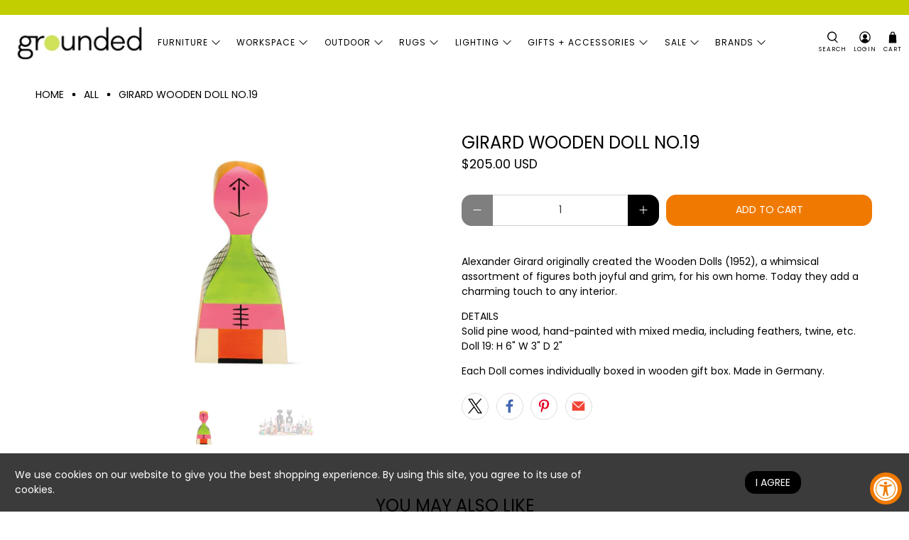

--- FILE ---
content_type: text/javascript; charset=utf-8
request_url: https://www.shopgrounded.com/products/wooden-doll-no-19.js
body_size: 518
content:
{"id":4999390920844,"title":"Girard Wooden Doll No.19","handle":"wooden-doll-no-19","description":"\u003cp\u003eAlexander Girard originally created the Wooden Dolls (1952), a whimsical assortment of figures both joyful and grim, for his own home. Today they add a charming touch to any interior.\u003c\/p\u003e\n\u003cp\u003eDETAILS\u003cbr\u003eSolid pine wood, hand-painted with mixed media, including feathers, twine, etc.\u003cbr\u003eDoll 19: H 6\" W 3\" D 2\"\u003c\/p\u003e\n\u003cp\u003eEach Doll comes individually boxed in wooden gift box. Made in Germany.\u003c\/p\u003e","published_at":"2020-05-15T08:55:24-07:00","created_at":"2020-05-15T08:57:03-07:00","vendor":"Vitra","type":"","tags":[],"price":20500,"price_min":20500,"price_max":20500,"available":true,"price_varies":false,"compare_at_price":null,"compare_at_price_min":0,"compare_at_price_max":0,"compare_at_price_varies":false,"variants":[{"id":33675719475340,"title":"Default Title","option1":"Default Title","option2":null,"option3":null,"sku":"VIT-21502719","requires_shipping":true,"taxable":true,"featured_image":null,"available":true,"name":"Girard Wooden Doll No.19","public_title":null,"options":["Default Title"],"price":20500,"weight":0,"compare_at_price":null,"inventory_management":"shopify","barcode":"","requires_selling_plan":false,"selling_plan_allocations":[]}],"images":["\/\/cdn.shopify.com\/s\/files\/1\/0352\/0236\/7628\/products\/WoodenDollNo.19.jpg?v=1589558225","\/\/cdn.shopify.com\/s\/files\/1\/0352\/0236\/7628\/products\/GirardDolls_b409d868-5612-4d1e-92c7-17cc618f2872.jpg?v=1589558225"],"featured_image":"\/\/cdn.shopify.com\/s\/files\/1\/0352\/0236\/7628\/products\/WoodenDollNo.19.jpg?v=1589558225","options":[{"name":"Title","position":1,"values":["Default Title"]}],"url":"\/products\/wooden-doll-no-19","media":[{"alt":null,"id":8454324945036,"position":1,"preview_image":{"aspect_ratio":1.587,"height":1100,"width":1746,"src":"https:\/\/cdn.shopify.com\/s\/files\/1\/0352\/0236\/7628\/products\/WoodenDollNo.19.jpg?v=1589558225"},"aspect_ratio":1.587,"height":1100,"media_type":"image","src":"https:\/\/cdn.shopify.com\/s\/files\/1\/0352\/0236\/7628\/products\/WoodenDollNo.19.jpg?v=1589558225","width":1746},{"alt":null,"id":8454325010572,"position":2,"preview_image":{"aspect_ratio":2.034,"height":708,"width":1440,"src":"https:\/\/cdn.shopify.com\/s\/files\/1\/0352\/0236\/7628\/products\/GirardDolls_b409d868-5612-4d1e-92c7-17cc618f2872.jpg?v=1589558225"},"aspect_ratio":2.034,"height":708,"media_type":"image","src":"https:\/\/cdn.shopify.com\/s\/files\/1\/0352\/0236\/7628\/products\/GirardDolls_b409d868-5612-4d1e-92c7-17cc618f2872.jpg?v=1589558225","width":1440}],"requires_selling_plan":false,"selling_plan_groups":[]}

--- FILE ---
content_type: text/javascript
request_url: https://www.shopgrounded.com/cdn/shop/t/26/assets/z__jsFixedMessage.js?v=160085751852322615251750718225
body_size: -495
content:
(()=>{var __webpack_exports__={};window.PXUTheme.jsFixedMessage={init:function($section){this.$el=$(".fixed-message-section"),Cookies.get("fixed-message")!=="dismiss"&&(this.$el.removeClass("is-hidden"),$(".js-close-fixed-message").on("click",()=>{this.hide()}))},hide:function(){this.$el.addClass("is-hidden"),Cookies.set("fixed-message","dismiss",{expires:30})},unload:function($section){$(".js-close-fixed-message").off()}}})();
//# sourceMappingURL=/cdn/shop/t/26/assets/z__jsFixedMessage.js.map?v=160085751852322615251750718225


--- FILE ---
content_type: text/json
request_url: https://conf.config-security.com/model
body_size: 85
content:
{"title":"recommendation AI model (keras)","structure":"release_id=0x59:57:7e:56:51:6d:72:6a:61:74:5e:41:5c:24:35:53:6e:45:5d:5a:5d:24:59:44:49:4f:5d:23:34;keras;btfrrceu90qika158y844i24ewq05jnbcacrgdgn9hlvpfwu8bawa9erwnusm74h9wx2b66a","weights":"../weights/59577e56.h5","biases":"../biases/59577e56.h5"}